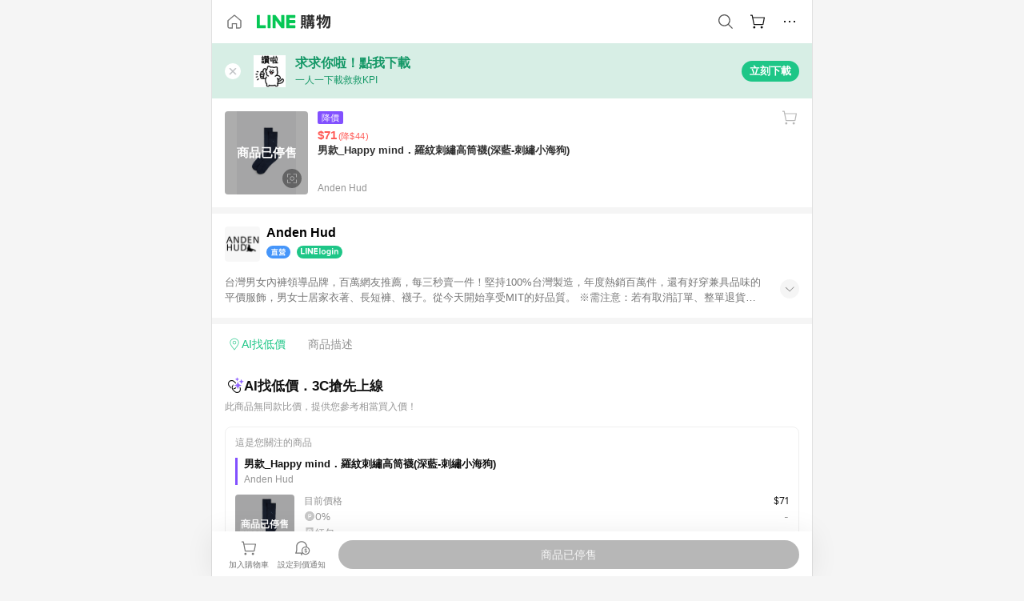

--- FILE ---
content_type: application/javascript
request_url: https://buy.line.me/assets/2K8UDEX9.js
body_size: 3766
content:
import{aH as R,cC as A,cT as M,aI as s,a_ as t,aZ as i,aY as g,aX as _,b9 as b,aM as a,b4 as H,b5 as O,dB as U,d3 as V,bR as B,dP as j,dH as z,aQ as f,aJ as k,aR as v,aL as T,bg as N,cm as D,b2 as q,co as X,dF as F,aN as E,aO as W,bl as J,bt as Q,bS as C,aW as $,cX as Y,dh as Z}from"./Cj2x-ebO.js";import{a as G}from"./B1NKn39-.js";try{let e=typeof window<"u"?window:typeof global<"u"?global:typeof globalThis<"u"?globalThis:typeof self<"u"?self:{},n=new e.Error().stack;n&&(e._sentryDebugIds=e._sentryDebugIds||{},e._sentryDebugIds[n]="21f47c4a-3215-4bfd-8b05-6a62a467c1be",e._sentryDebugIdIdentifier="sentry-dbid-21f47c4a-3215-4bfd-8b05-6a62a467c1be")}catch{}const K={name:"AILowerPriceHeader",props:{currentPrice:Number,points:Number,calculatedPoints:Number,redEnvelopePoints:Number,balance:Number,product:Object,isSoldOut:Boolean},computed:{noReward(){return!this.points||!this.calculatedPoints}},methods:{formatPrice:M,convertPointsToString:A}},x={class:b(["aILowerPriceHeader"])},ee={class:"aILowerPriceHeader-text"},te={class:"aILowerPriceHeader-info"},re={class:"aILowerPriceHeader-title"},oe={class:"aILowerPriceHeader-merchant"},ie={class:"aILowerPriceHeader-content"},ae={class:"aILowerPriceHeader-image"},se={class:"aILowerPriceHeader-img"},ce=["alt","src"],ne={class:"aILowerPriceHeader-logo"},de=["alt","src"],le={key:0,class:"aILowerPriceHeader-soldOut"},ue={class:"aILowerPriceHeader-detail"},me={class:"aILowerPriceHeader-currentPrice"},Pe={key:0},he={key:1},_e={key:0},pe={key:1},ge={class:"aILowerPriceHeader-total"};function Ie(e,n,o,u,m,r){return a(),s("div",x,[t("div",ee,i(e.$t("ai.yourProductLink")),1),t("div",te,[t("div",re,i(o.product.name),1),t("div",oe,i(o.product.merchant.name),1)]),t("div",ie,[t("div",ae,[t("div",se,[t("img",{alt:o.product.name,src:e.$obs(o.product.imageUrl,166),class:"responsiveImg"},null,8,ce)]),t("div",ne,[t("img",{alt:o.product.merchant.name,src:e.$obs(o.product.merchant.imageUrl,42),class:"responsiveImg"},null,8,de)]),o.isSoldOut?(a(),s("div",le,i(e.$t("soldOut")),1)):g("",!0)]),t("div",ue,[t("div",me,[_(i(e.$t("currentPrice"))+" ",1),t("em",null,i(r.formatPrice(o.currentPrice)),1)]),t("div",{class:b(["aILowerPriceHeader-points",{noReward:r.noReward}])},[_(i(r.convertPointsToString(o.points))+" ",1),r.noReward?(a(),s("em",Pe,"-")):(a(),s("em",he,i(o.calculatedPoints)+i(e.$t("pointUnit")),1))],2),t("div",{class:b(["aILowerPriceHeader-angpau",{noAngpau:!o.redEnvelopePoints}])},[_(i(e.$t("angpau"))+" ",1),o.redEnvelopePoints?(a(),s("em",pe,i(o.redEnvelopePoints)+i(e.$t("pointUnit")),1)):(a(),s("em",_e,"-"))],2),t("div",ge,[_(i(e.$t("equivalentTo"))+" ",1),t("em",null,i(r.formatPrice(o.balance)),1)])])])])}const we=R(K,[["render",Ie]]),ve={name:"AILowerPriceItem",props:{isBestPrice:Boolean,isTarget:Boolean,rank:Number,currentPrice:Number,points:Number,calculatedPoints:Number,redEnvelopePoints:Number,balance:Number,product:Object,trackingConfig:Object,isSoldOut:Boolean},computed:{noReward(){return!this.points||!this.calculatedPoints},visibleTrackingPayload(){return this.$trackingUtils.ga4ProductPayload(this.trackingConfig,"view_item",this.product)}},methods:{formatPrice:M,convertPointsToString:A}},be={class:"aiLowerPriceItem-image"},Le={class:"aiLowerPriceItem-img"},fe=["alt","src"],ke=["value"],ye={class:"aiLowerPriceItem-logo"},Te=["alt","src"],Ne={key:0,class:"aiLowerPriceItem-soldOut"},$e={class:"aiLowerPriceItem-info"},Se={class:"aiLowerPriceItem-title"},He={class:"aiLowerPriceItem-merchant"},Oe={class:"aiLowerPriceItem-detail"},De={class:"aiLowerPriceItem-currentPrice"},Re={key:0},Be={key:1},Ee={key:0},Ce={key:1},Ae={class:"aiLowerPriceItem-total"};function Me(e,n,o,u,m,r){const d=O("tracking");return H((a(),s("div",{class:b(["aiLowerPriceItem",{isBestPrice:o.isBestPrice,isTarget:o.isTarget}])},[t("div",be,[t("div",Le,[t("img",{alt:o.product.name,src:e.$obs(o.product.imageUrl,166),class:"responsiveImg"},null,8,fe)]),t("span",{class:"aiLowerPriceItem-itemNumber",value:o.rank},i(o.rank),9,ke),t("div",ye,[t("img",{alt:o.product.merchant.name,src:e.$obs(o.product.merchant.imageUrl,42),class:"responsiveImg"},null,8,Te)]),o.isSoldOut?(a(),s("div",Ne,i(e.$t("soldOut")),1)):g("",!0)]),t("div",$e,[t("div",Se,i(o.product.name),1),t("div",He,i(o.product.merchant.name),1)]),n[0]||(n[0]=t("div",{class:"aiLowerPriceItem-separator"},null,-1)),t("div",Oe,[t("div",De,[_(i(e.$t("currentPrice"))+" ",1),t("em",null,i(r.formatPrice(o.currentPrice)),1)]),t("div",{class:b(["aiLowerPriceItem-points",{noReward:r.noReward}])},[_(i(r.convertPointsToString(o.points))+" ",1),r.noReward?(a(),s("em",Re,"-")):(a(),s("em",Be,i(o.calculatedPoints)+i(e.$t("pointUnit")),1))],2),t("div",{class:b(["aiLowerPriceItem-angpau",{noAngpau:!o.redEnvelopePoints}])},[_(i(e.$t("angpau"))+" ",1),o.redEnvelopePoints?(a(),s("em",Ce,i(o.redEnvelopePoints)+i(e.$t("pointUnit")),1)):(a(),s("em",Ee,"-"))],2),t("div",Ae,[_(i(e.$t("equivalentTo"))+" ",1),t("em",null,i(r.formatPrice(o.balance)),1)])])],2)),[[d,r.visibleTrackingPayload,void 0,{visible:!0}]])}const Ue=R(ve,[["render",Me]]),Ve={class:"aILowerPriceNoticeBlock"},qe={class:"aILowerPriceNoticeBlock-header"},Fe={key:0,class:"aILowerPriceNoticeBlock-content"},S=U({__name:"AILowerPriceNoticeBlock",props:{title:{},isOpen:{type:Boolean}},setup(e){const n=e,o=V(()=>n.isOpen?"up":"down");return(u,m)=>(a(),s("section",Ve,[t("div",qe,[t("span",null,i(u.title),1),B(u.$slots,"header"),t("span",{class:b(["aILowerPriceNoticeBlock-iconArrow",o.value])},null,2)]),u.isOpen?(a(),s("div",Fe,[B(u.$slots,"content")])):g("",!0)]))}}),je={class:"aILowerPriceNoticeV2"},ze={class:"aILowerPriceNoticeV2-title"},Xe={class:"aILowerPriceNoticeV2-merchants"},We={class:"aILowerPriceNoticeV2-image"},Je=["alt","src"],Qe={class:"aILowerPriceNoticeV2-list"},Ye=["innerHTML"],Ze=null,Ge=U({__name:"AILowerPriceNoticeV2",props:{hasLowerPriceItems:{type:Boolean},comparisonProduct:{}},setup(e){const n=j(),o=e,u=V(()=>n.query.from==="best-price-finder"),m=z(Ze),r=d=>{m.value=m.value===d?null:d};return(d,P)=>{var I,w;const c=q,p=T("i18n-t");return a(),s("div",je,[t("h3",ze,i(d.$t("ai.slogan12")),1),o.hasLowerPriceItems&&((w=(I=d.comparisonProduct)==null?void 0:I.allMerchants)!=null&&w.length)?(a(),f(S,{key:0,title:d.$t("ai.slogan9"),"is-open":m.value===0,onClick:P[0]||(P[0]=h=>r(0))},{header:v(()=>[t("div",Xe,[(a(!0),s(N,null,D(d.comparisonProduct.allMerchants.slice(0,3),(h,l)=>(a(),s("span",{key:l,class:"aILowerPriceNoticeV2-merchantItem"},[t("div",We,[t("img",{alt:`${h.name} logo`,src:h.imageUrl,class:"objectFitImg",loading:"lazy"},null,8,Je)])]))),128))])]),content:v(()=>[t("div",Qe,[(a(!0),s(N,null,D(d.comparisonProduct.allMerchants,(h,l)=>(a(),s("span",{key:l,class:"aILowerPriceNoticeV2-item"},i(h.name),1))),128))])]),_:1},8,["title","is-open"])):g("",!0),u.value?(a(),f(S,{key:1,title:d.$t("ai.slogan10"),"is-open":m.value===1,onClick:P[1]||(P[1]=h=>r(1))},{content:v(()=>[k(p,{keypath:"ai.noticeExt",tag:"span",scope:"global"},{search_link:v(()=>[k(c,{class:"em",to:{name:"search"}},{default:v(()=>[_(i(d.$t("ai.search")),1)]),_:1})]),_:1})]),_:1},8,["title","is-open"])):g("",!0),k(S,{title:d.$t("ai.slogan11"),"is-open":m.value===2,onClick:P[2]||(P[2]=h=>r(2))},{content:v(()=>[t("div",{innerHTML:X(F)(d.$t("ai.notice"))},null,8,Ye)]),_:1},8,["title","is-open"])])}}}),Ke=""+new URL("ico-ai.BbwD8uvP.svg",import.meta.url).href,y=10,xe={name:"AILowerPrice",components:{AILowerPriceHeader:we,AILowerPriceItem:Ue,AILowerPriceNoticeV2:Ge},props:{targetProduct:{type:Object,required:!0},trackingConfig:Object},data(){return{comparisonProduct:null}},computed:{...W(C,["redEnvelopesInitialized"]),lowerPriceData(){var P;const e=((P=this.comparisonProduct)==null?void 0:P.allProducts)||[],u=(e.some(c=>c.shopProductId===this.targetProduct.shopProductId)?e:[this.targetProduct,...e]).map(c=>{const p=c.shopProductId===this.targetProduct.shopProductId&&this.isTargetSoldOut,I=this.getMaxRewardedRedEnvelopeForProduct(c),w=p?0:(I==null?void 0:I.setting.rewardAmount)||0,h=p?0:this.$pointAmount(c.point),l=G(c,{alwaysShowEstimatedPoint:!0}),L=c.specialPrice||c.price;return{shopId:c.merchant.shopId,productId:c.shopProductId,price:L,points:h,calculatedPoints:l,redEnvelopePoints:w,balance:L-l-w,product:c,isSoldOut:p}}).toSorted((c,p)=>c.balance-p.balance),m=this.targetProduct.shopProductId,r=u.findIndex(c=>c.productId===m),d=!this.isTargetSoldOut&&r===0&&u.length>1;return d?{showHeader:!1,targetIsBestPrice:d,targetItem:u[0],betterPriceNumber:0,items:u.slice(0,y)}:{showHeader:!0,targetIsBestPrice:d,targetItem:u[r],betterPriceNumber:r<y?r:y,items:u.filter(c=>c.productId!==m).slice(0,y)}},hasLowerPriceItems(){return this.lowerPriceData.items.length>0},merchantName(){var e,n;return((n=(e=(this._.provides[$]||this.$route).query)==null?void 0:e.merchant_name)==null?void 0:n.trim())||""},visibleTrackingPayload(){return this.$trackingUtils.visiblePayload(this.trackingConfig)},isTargetSoldOut(){return!Y(this.targetProduct)},isFromAISearchPartnerProduct(){var e,n;return((e=(this._.provides[$]||this.$route).query)==null?void 0:e.from)==="best-price-finder"&&!((n=(this._.provides[$]||this.$route).query)!=null&&n.merchant_name)},productsReady(){return this.targetProduct.relatedComparisonId?this.comparisonProduct!==null:!0},toastReady(){return this.isFromAISearchPartnerProduct&&this.redEnvelopesInitialized&&this.productsReady}},methods:{...E(C,["getMaxRewardedRedEnvelopeForProduct"]),...E(Q,["pushToast"]),formatText:F,getItemSelectTrackingPayload(e){return this.$trackingUtils.ga4ProductPayload(this.trackingConfig,"select_item",e)},getItemLink(e){return e.isSoldOut?void 0:{name:"product",params:{shopId:e.shopId,shopProductId:e.productId}}}},mounted(){this.$checkState("toastReady").then(()=>{this.isTargetSoldOut||(this.lowerPriceData.targetIsBestPrice?this.pushToast({title:this.$t("ai.bestRecommendationToastTitle")}):this.lowerPriceData.items.length===0&&this.pushToast({title:this.$t("ai.singleRecommendationToastTitle")}))})},apollo:{comparisonProduct:{query:J`
        query ($comparisonId: LongInt!, $productsLimit: Int) {
          comparisonProduct(comparisonId: $comparisonId, productsLimit: $productsLimit) {
            allProducts {
              name
              description
              shopProductId
              imageUrl
              specialPrice
              price
              calculatedPoint(ignoreShowEstimatedPoint: true)
              point {
                calculatedAmount
              }
              merchant {
                shopId
                vendorType
                name
                imageUrl
                showEstimatedPoint
              }
            }
            allMerchants {
              name
              imageUrl
            }
          }
        }
      `,variables(){return{comparisonId:this.targetProduct.relatedComparisonId,productsLimit:30}},skip(){return!this.targetProduct.relatedComparisonId}}}},et={class:"aiLowerPrice"},tt={class:"aiLowerPrice-top"},rt={class:"aiLowerPrice-title"},ot={key:0,class:"aiLowerPrice-description"},it=["innerHTML"],at=["innerHTML"],st={key:2,class:"aiLowerPrice-description"},ct={class:"aiLowerPrice-scrollableList"};function nt(e,n,o,u,m,r){const d=T("a-i-lower-price-header"),P=T("a-i-lower-price-item"),c=q,p=Z,I=T("a-i-lower-price-notice-v2"),w=O("tracking"),h=O("anchor");return H((a(),s("div",et,[t("div",tt,[t("div",rt,[n[0]||(n[0]=t("img",{src:Ke,alt:"adorn"},null,-1)),_(" "+i(e.$t("ai.slogan7")),1)]),r.merchantName?(a(),s(N,{key:0},[r.merchantName==="default"?(a(),s("div",ot,i(e.$t("recommendSimilarProductsWithoutMerchant")),1)):(a(),s("div",{key:1,class:"aiLowerPrice-description",innerHTML:r.formatText(e.$t("recommendSimilarProducts",{merchant:r.merchantName}))},null,8,it))],64)):g("",!0),r.lowerPriceData.betterPriceNumber>0?(a(),s("div",{key:1,class:"aiLowerPrice-description",innerHTML:r.formatText(e.$t("recommendProducts",{totalProduct:r.lowerPriceData.betterPriceNumber}))},null,8,at)):o.targetProduct.relatedComparisonId?g("",!0):(a(),s("div",st,i(e.$t("singleRecommendProduct")),1))]),r.lowerPriceData.showHeader?(a(),f(d,{key:0,"current-price":r.lowerPriceData.targetItem.price,points:r.lowerPriceData.targetItem.points,"calculated-points":r.lowerPriceData.targetItem.calculatedPoints,"red-envelope-points":r.lowerPriceData.targetItem.redEnvelopePoints,balance:r.lowerPriceData.targetItem.balance<0?0:r.lowerPriceData.targetItem.balance,product:r.lowerPriceData.targetItem.product,"is-sold-out":r.lowerPriceData.targetItem.isSoldOut},null,8,["current-price","points","calculated-points","red-envelope-points","balance","product","is-sold-out"])):g("",!0),r.hasLowerPriceItems?(a(),f(p,{key:1,"offset-panel-padding":""},{default:v(()=>[t("div",ct,[(a(!0),s(N,null,D(r.lowerPriceData.items,(l,L)=>H((a(),f(c,{to:r.getItemLink(l),key:`${l.shopId}-${l.productId}`},{default:v(()=>[k(P,{rank:L+1,"is-best-price":L===0,"is-target":l.productId===o.targetProduct.shopProductId,"current-price":l.price,points:l.points,"calculated-points":l.calculatedPoints,"red-envelope-points":l.redEnvelopePoints,balance:l.balance<0?0:l.balance,product:l.product,"tracking-config":o.trackingConfig,"is-sold-out":l.isSoldOut},null,8,["rank","is-best-price","is-target","current-price","points","calculated-points","red-envelope-points","balance","product","tracking-config","is-sold-out"])]),_:2},1032,["to"])),[[w,r.getItemSelectTrackingPayload(l.product)]])),128))])]),_:1})):g("",!0),k(I,{"has-lower-price-items":r.hasLowerPriceItems,"comparison-product":m.comparisonProduct},null,8,["has-lower-price-items","comparison-product"])])),[[h,void 0,"ai-best-price"],[w,r.visibleTrackingPayload,void 0,{visible:!0}]])}const ut=R(xe,[["render",nt]]);export{ut as A};


--- FILE ---
content_type: image/svg+xml
request_url: https://buy.line.me/assets/line_loginWhite.ChpHW_Sp.svg
body_size: 2104
content:
<?xml version="1.0" encoding="UTF-8"?>
<svg width="53px" height="11px" viewBox="0 0 53 11" version="1.1" xmlns="http://www.w3.org/2000/svg" xmlns:xlink="http://www.w3.org/1999/xlink">
    <g stroke="none" stroke-width="1" fill="none" fill-rule="evenodd">
        <g id="Icon" transform="translate(-246.000000, -759.000000)" fill="#ffffff">
            <path d="M284.977431,761.42539 C285.757737,761.42539 286.364642,761.682628 286.78576,762.135857 L286.78576,761.560134 L288.309215,761.560134 L288.309215,767.023385 C288.309215,769.33853 286.686673,770 285.237533,770 C284.135195,770 283.231031,769.718263 282.648897,769.216036 L283.416818,768.052339 C283.714078,768.272829 284.296211,768.628062 285.150832,768.628062 C286.154083,768.628062 286.78576,768.089087 286.78576,767.084633 L286.78576,766.570156 C286.352256,767.047884 285.745351,767.341871 284.977431,767.341871 C283.453975,767.341871 282.215394,766.129176 282.215394,764.365256 C282.215394,762.662584 283.453975,761.42539 284.977431,761.42539 Z M278.140461,761.388641 C279.862089,761.388641 281.236915,762.785078 281.236915,764.5 C281.236915,766.202673 279.862089,767.599109 278.140461,767.599109 C276.418833,767.599109 275.056393,766.202673 275.056393,764.5 C275.056393,762.785078 276.418833,761.388641 278.140461,761.388641 Z M273.681568,759 L273.681568,767.427617 L272.170498,767.427617 L272.170498,759 L273.681568,759 Z M291.591456,761.560134 L291.591456,767.427617 L290.080386,767.427617 L290.080386,761.560134 L291.591456,761.560134 Z M296.545782,761.388641 C297.920607,761.388641 298.8,762.344098 298.8,763.875278 L298.8,767.427617 L297.288931,767.427617 L297.288931,764.095768 C297.288931,763.299555 296.81827,762.797327 296.087507,762.797327 C295.331972,762.797327 294.873697,763.299555 294.873697,764.095768 L294.873697,767.427617 L293.362627,767.427617 L293.362627,761.560134 L294.873697,761.560134 L294.873697,762.135857 C295.245271,761.658129 295.815019,761.388641 296.545782,761.388641 Z M252.912627,759.000134 L254.138976,759.000134 C254.27269,759.000134 254.385193,759.095262 254.414608,759.222805 L254.422105,759.288987 L254.422105,767.089348 C254.422105,767.225953 254.328704,767.340719 254.203779,767.370722 L254.138976,767.378368 L252.912627,767.378368 C252.779054,767.378368 252.666691,767.283117 252.637313,767.155539 L252.629826,767.089348 L252.629826,759.288987 C252.629826,759.152382 252.723107,759.037739 252.847894,759.007771 L252.912627,759.000134 L254.138976,759.000134 Z M257.243526,759.00047 L257.258126,759.001478 L257.31111,759.011386 L257.386567,759.045981 C257.39116,759.049004 257.395753,759.052363 257.407892,759.061432 C257.412977,759.06563 257.418063,759.070164 257.428397,759.079569 C257.434466,759.085279 257.440044,759.091324 257.446933,759.099217 L257.458765,759.113933 L257.458765,759.113933 L257.470719,759.13079 L261.113511,764.150777 L261.113511,759.288987 C261.113511,759.152382 261.206912,759.037739 261.331734,759.007771 L261.396477,759.000134 L262.622989,759.000134 C262.756703,759.000134 262.868965,759.095262 262.898311,759.222805 L262.90579,759.288987 L262.90579,767.089348 C262.90579,767.225953 262.81263,767.340719 262.687774,767.370722 L262.622989,767.378368 L261.443555,767.378368 C261.420098,767.378368 261.396312,767.375177 261.366786,767.367284 L261.356533,767.364009 L261.356533,767.364009 L261.338899,767.357712 L261.283454,767.327147 L261.24429,767.294588 L261.24429,767.294588 L261.211278,767.255102 L257.563892,762.180871 L257.563892,767.089348 C257.563892,767.225953 257.470612,767.340719 257.345824,767.370722 L257.281091,767.378368 L256.054579,767.378368 C255.920864,767.378368 255.808481,767.283117 255.779101,767.155539 L255.771613,767.089348 L255.771613,759.288987 C255.771613,759.152382 255.864894,759.037739 255.989785,759.007771 L256.054579,759.000134 L257.243526,759.00047 Z M246.282966,759.000134 L247.508986,759.000134 C247.642841,759.000134 247.755364,759.095262 247.784782,759.222805 L247.792279,759.288987 L247.792279,765.543315 L251.182453,765.543315 C251.315886,765.543315 251.427988,765.638813 251.457294,765.766779 L251.464762,765.833175 L251.464762,767.088844 C251.464762,767.225593 251.371723,767.340627 251.247107,767.370703 L251.182453,767.378368 L246.282309,767.378368 C246.209313,767.378368 246.139924,767.349819 246.078902,767.289193 C246.044892,767.253143 246.021161,767.209554 246.009119,767.162208 L246,767.088844 L246,759.288987 C246,759.152382 246.09316,759.037739 246.21812,759.007771 L246.282966,759.000134 L247.508986,759.000134 Z M264.538149,759 L269.438128,759 C269.571702,759 269.683824,759.095375 269.713133,759.223199 L269.720602,759.289524 L269.720602,760.545193 C269.720602,760.681942 269.627562,760.797099 269.502844,760.82721 L269.438128,760.834885 L266.047791,760.834885 L266.047791,762.271758 L269.438128,762.271758 C269.571702,762.271758 269.683824,762.367256 269.713133,762.49501 L269.720602,762.561283 L269.720602,763.816951 C269.720602,763.9537 269.627562,764.068857 269.502844,764.098969 L269.438128,764.106643 L266.047791,764.106643 L266.047791,765.543349 L269.438128,765.543349 C269.571702,765.543349 269.683824,765.638847 269.713133,765.766707 L269.720602,765.833041 L269.720602,767.08871 C269.720602,767.225459 269.627562,767.340492 269.502844,767.370568 L269.438128,767.378234 L264.537657,767.378234 C264.489102,767.378234 264.442004,767.365471 264.401031,767.342332 L264.344748,767.300143 L264.33425,767.289227 C264.300239,767.253064 264.276435,767.209513 264.264345,767.162154 L264.255183,767.08871 L264.255183,759.28902 C264.255183,759.214624 264.28307,759.143922 264.341467,759.08145 C264.37679,759.046407 264.419549,759.021888 264.466051,759.009436 L264.538149,759 L269.438128,759 Z M278.152847,762.797327 C277.236296,762.797327 276.567462,763.544543 276.567462,764.487751 C276.567462,765.430958 277.236296,766.190423 278.152847,766.190423 C279.057011,766.190423 279.713459,765.430958 279.713459,764.487751 C279.713459,763.544543 279.057011,762.797327 278.152847,762.797327 Z M285.262304,762.797327 C284.382912,762.797327 283.726463,763.495546 283.726463,764.365256 C283.726463,765.247216 284.382912,765.933185 285.262304,765.933185 C286.141697,765.933185 286.78576,765.234967 286.78576,764.365256 C286.78576,763.495546 286.141697,762.797327 285.262304,762.797327 Z M290.823535,759.012249 C291.318968,759.012249 291.715314,759.416481 291.715314,759.894209 C291.715314,760.384187 291.318968,760.76392 290.823535,760.76392 C290.340488,760.76392 289.944142,760.384187 289.944142,759.894209 C289.944142,759.416481 290.340488,759.012249 290.823535,759.012249 Z" id="Combined-Shape-Copy-5"></path>
        </g>
    </g>
</svg>

--- FILE ---
content_type: image/svg+xml
request_url: https://buy.line.me/assets/badge-direct.-_MmXx0U.svg
body_size: 677
content:
<svg xmlns="http://www.w3.org/2000/svg" width="28" height="16" viewBox="0 0 28 16">
    <g fill="none" fill-rule="evenodd">
        <rect width="28" height="16" fill="#4696FA" rx="2"/>
        <path fill="#FFF" fill-rule="nonzero" d="M3.792 3.838h4.136c.044-.319.077-.627.11-.924l1.166.165c-.033.264-.066.517-.088.759h4.092v1.078H8.94c-.044.22-.099.44-.143.66h3.08v6.347h1.551v1.045H3.583v-1.045h1.496V5.576H7.62l.132-.66h-3.96V3.838zm2.431 8.085h4.51v-.649h-4.51v.649zm0-1.551h4.51v-.66h-4.51v.66zm0-1.562h4.51v-.638h-4.51v.638zm0-1.551h4.51v-.671h-4.51v.671zm10.076.396h6.424v2.211h-2.684l-.121.418h3.762v2.893h-1.122v-.396h-5.885v.407h-1.111v-2.904h3.201l.121-.418h-2.585V7.655zm5.324 1.364v-.517h-4.224v.517h4.224zm-4.95 2.849h5.885v-.682h-5.885v.682zm7.579-5.632v2.046h-1.1V7.226h-7.304v1.045h-1.1V6.236h.385l-.451-.715c.748-.198 1.243-.451 1.507-.748.253-.33.396-.737.429-1.232V2.98h1.056v.561a4.156 4.156 0 0 1-.209 1.111c.726.308 1.342.616 1.87.913l-.66.671h1.375l-.528-.825c.704-.176 1.177-.396 1.419-.66.242-.286.374-.649.407-1.089v-.693h1.056v.693a4.04 4.04 0 0 1-.165.935 11.53 11.53 0 0 1 1.859.858l-.506.781h.66zm-2.497-.825c-.352.352-.869.627-1.562.825h3.102a9.496 9.496 0 0 0-1.54-.825zm-4.763.044c-.308.308-.737.572-1.287.781h2.717a14.497 14.497 0 0 0-1.43-.781zM15.65 3.266c.209.374.385.77.539 1.199l-.858.374a7.026 7.026 0 0 0-.517-1.221l.836-.352zm4.642-.022c.209.385.385.792.539 1.232l-.858.374a7.575 7.575 0 0 0-.517-1.254l.836-.352zm-1.903-.022l.913.242c-.088.451-.264.88-.517 1.298l-.891-.308c.242-.385.407-.792.495-1.232zm4.785.022l.913.242c-.088.44-.253.869-.484 1.287l-.891-.308c.22-.385.374-.792.462-1.221z"/>
    </g>
</svg>


--- FILE ---
content_type: application/javascript
request_url: https://buy.line.me/assets/De2i1JrP.js
body_size: 99
content:
import{cQ as t,cU as o}from"./Cj2x-ebO.js";try{let r=typeof window<"u"?window:typeof global<"u"?global:typeof globalThis<"u"?globalThis:typeof self<"u"?self:{},e=new r.Error().stack;e&&(r._sentryDebugIds=r._sentryDebugIds||{},r._sentryDebugIds[e]="bf6cc34b-0d57-4f52-96c2-4748f733790a",r._sentryDebugIdIdentifier="sentry-dbid-bf6cc34b-0d57-4f52-96c2-4748f733790a")}catch{}const s=1e4;function d(r,e){if(!t(e))return console.error("Please pass number or number-like string"),"";if(e<s)return o(e);e=Math.floor(e/s*10)/10;const n=Math.min(e,9999);return o(n,n===Math.floor(n)?0:1)+r("tenThousands")}export{d as f};
